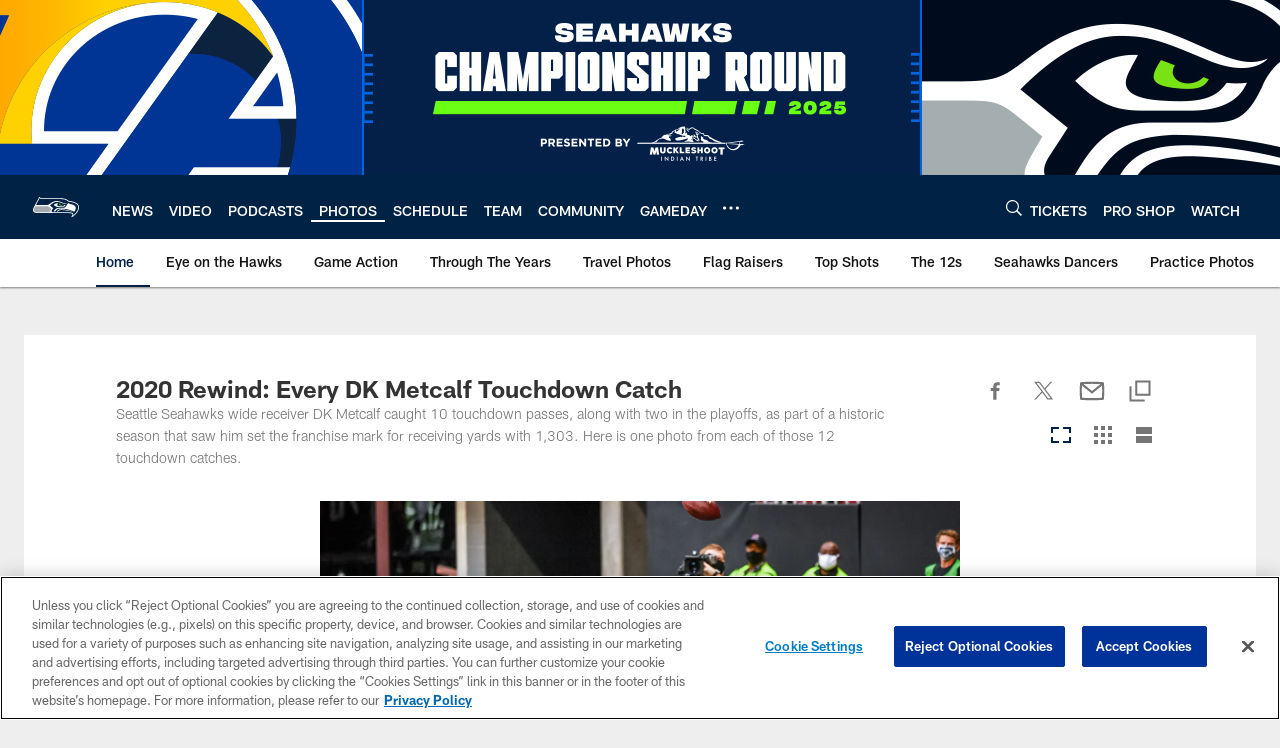

--- FILE ---
content_type: text/html; charset=utf-8
request_url: https://www.google.com/recaptcha/api2/aframe
body_size: 267
content:
<!DOCTYPE HTML><html><head><meta http-equiv="content-type" content="text/html; charset=UTF-8"></head><body><script nonce="w6aYtR0pRaz1YC4jNn6-FA">/** Anti-fraud and anti-abuse applications only. See google.com/recaptcha */ try{var clients={'sodar':'https://pagead2.googlesyndication.com/pagead/sodar?'};window.addEventListener("message",function(a){try{if(a.source===window.parent){var b=JSON.parse(a.data);var c=clients[b['id']];if(c){var d=document.createElement('img');d.src=c+b['params']+'&rc='+(localStorage.getItem("rc::a")?sessionStorage.getItem("rc::b"):"");window.document.body.appendChild(d);sessionStorage.setItem("rc::e",parseInt(sessionStorage.getItem("rc::e")||0)+1);localStorage.setItem("rc::h",'1769117384435');}}}catch(b){}});window.parent.postMessage("_grecaptcha_ready", "*");}catch(b){}</script></body></html>

--- FILE ---
content_type: text/javascript; charset=utf-8
request_url: https://auth-id.seahawks.com/accounts.webSdkBootstrap?apiKey=3_N2Nfy3hs4Kj8hwqJBsYK7IoMCxfHq7nNyreS8AHADyPdJxFMfzqfy_B34MhUGV19&pageURL=https%3A%2F%2Fwww.seahawks.com%2Fphotos%2F2020-rewind-every-dk-metcalf-touchdown-catch&sdk=js_latest&sdkBuild=18435&format=json
body_size: 416
content:
{
  "callId": "019be79cea0471cea0bf5d0cc6cba922",
  "errorCode": 0,
  "apiVersion": 2,
  "statusCode": 200,
  "statusReason": "OK",
  "time": "2026-01-22T21:29:39.103Z",
  "hasGmid": "ver4"
}